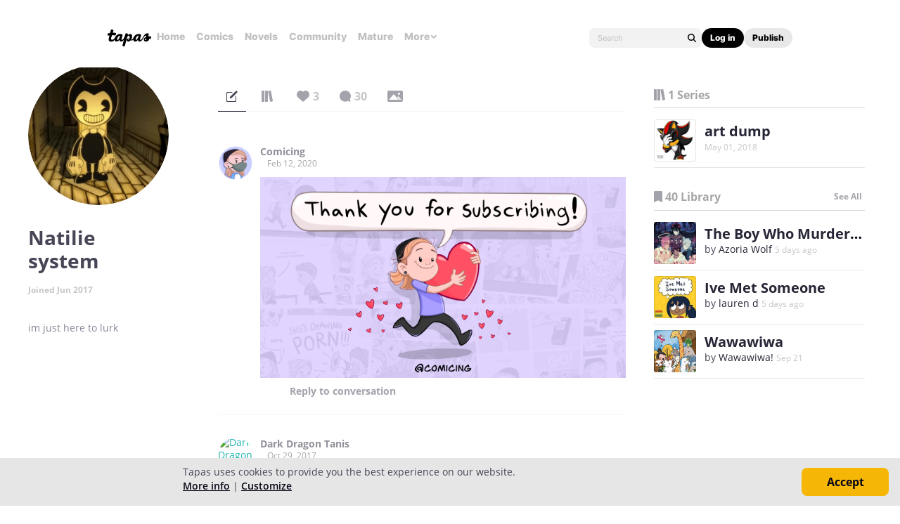

--- FILE ---
content_type: text/html; charset=utf-8
request_url: https://id.abr.ge/api/v2/third-party-cookie/identifier.html?requestID=965227496
body_size: 443
content:
<!DOCTYPE html>
<html>
<head><meta charset="utf-8"></head>
<body>

<pre>
    requestID: 965227496
    Reply: map[uuid:d05f7814-0d69-42d2-bc5d-58fecf11ff7e]
</pre>
<script>
    var message = {
        requestID: '965227496',
        
        reply: (document.cookie.indexOf('ab180ClientId=') !== -1) ? {"uuid":"d05f7814-0d69-42d2-bc5d-58fecf11ff7e"} : { error: 'Third party cookie is not supported' }
        
    }

    window.parent.postMessage(
        
        JSON.stringify(message)
        
    , '*');
</script>
</body>
</html>


--- FILE ---
content_type: text/javascript; charset=utf-8
request_url: https://app.link/_r?sdk=web2.86.5&branch_key=key_live_ldk4mdNH1zcoGVBwIjDYMjidFCj4FWGU&callback=branch_callback__0
body_size: 70
content:
/**/ typeof branch_callback__0 === 'function' && branch_callback__0("1527933994460242666");